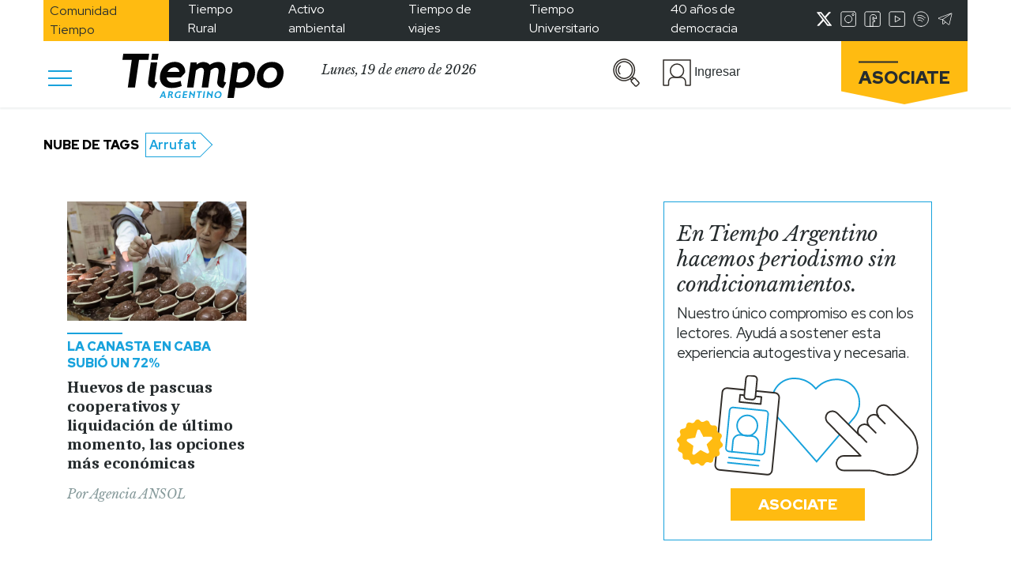

--- FILE ---
content_type: text/html; charset=utf-8
request_url: https://www.google.com/recaptcha/api2/aframe
body_size: 266
content:
<!DOCTYPE HTML><html><head><meta http-equiv="content-type" content="text/html; charset=UTF-8"></head><body><script nonce="asq_FekwvYvtGpmerhxP4w">/** Anti-fraud and anti-abuse applications only. See google.com/recaptcha */ try{var clients={'sodar':'https://pagead2.googlesyndication.com/pagead/sodar?'};window.addEventListener("message",function(a){try{if(a.source===window.parent){var b=JSON.parse(a.data);var c=clients[b['id']];if(c){var d=document.createElement('img');d.src=c+b['params']+'&rc='+(localStorage.getItem("rc::a")?sessionStorage.getItem("rc::b"):"");window.document.body.appendChild(d);sessionStorage.setItem("rc::e",parseInt(sessionStorage.getItem("rc::e")||0)+1);localStorage.setItem("rc::h",'1768794278474');}}}catch(b){}});window.parent.postMessage("_grecaptcha_ready", "*");}catch(b){}</script></body></html>

--- FILE ---
content_type: text/css
request_url: https://www.tiempoar.com.ar/wp-content/themes/tiempo-argentino/mailtrain/css/style.css?ver=5.9.10
body_size: 481
content:
:root {
    --ta-celeste: #16a1dc;
    --ta-gris-imagen: #ebebeb;
    --ta-celeste-fondos: #ebf7fe;
    --ta-negro-texto: #252b2d;
    --ta-gris-subtexto: #849899;
    --ta-socios: #ffbb0f;
    --ta-socios-fondos: #ffe7a9;
    --ta-espectaculos: #ce0d54;
    --ta-cultura: #48b1a7;
    --ta-deportes: #ee813c;
  }

  .newsletter p {
    font-family: "Red Hat Display";
    font-style: normal;
    font-weight: 400;
    font-size: 15px;
    letter-spacing: -0.2px;
    line-height: 16.5px;
  }
  .newsletter p span {
    color: var(--ta-celeste);
  }
  .newsletter .newsletter-form input {
    border-radius: 20px;
    border: 1.5px solid var(--ta-celeste);
    box-sizing: border-box;
    height: 38px;
    width: 90% !important;
    left: 50%;
    max-width: 90%;
    padding: 0 10px;
    position: relative;
    transform: translateX(-50%);
    padding-right: 55px;
  }
  .newsletter .newsletter-form input::placeholder {
    font-family: "Red Hat Display";
    font-style: normal;
    font-weight: 400;
    color: var(--ta-celeste);
    font-size: 15px;
    letter-spacing: -0.2px;
  }
  .newsletter .newsletter-form .input-icon {
    position: relative;
    bottom: 6px;
    right: 35px;
    max-width: 30px;
  }
  .newsletter .newsletter-form .input-icon.send {
    display: none;
  }
  .newsletter .newsletter-form button {
    font-family: "Red Hat Display";
    font-style: normal;
    font-weight: 900;
    background-color: var(--ta-celeste);
    border: none;
    color: var(--white);
    font-size: 15px;
    left: 50%;
    line-height: 20px;
    padding: 4px 10px;
    width: 50% !important;
    position: relative;
    transform: translateX(-50%);
  }
  .newsletter .newsletter-options button {
    font-family: "Red Hat Display";
    font-style: normal;
    font-weight: 900;
    background-color: var(--white);
    border: 2px solid var(--ta-celeste);
    color: var(--ta-celeste);
    font-size: 15px;
    left: 50%;
    line-height: 20px;
    padding: 4px 10px;
    width: 60% !important;
    position: relative;
    transform: translateX(-50%);
  }
  
  @media (min-width: 500px) and (max-width: 992px) {
    .newsletter {
      max-width: 60%;
      margin: 0 auto;
    }
  }
  @media (min-width: 1200px) {
    .newsletter .section-title h4 {
      font-size: 19px;
      line-height: 25.14px;
      letter-spacing: -0.1px;
    }
    .newsletter p {
      font-size: 19px;
      line-height: 25.14px;
      letter-spacing: -0.1px;
    }
    .newsletter .newsletter-form input {
      height: 43px;
      padding-right: 60px;
      background-color: var(--ta-celeste-fondos);
    }
    .newsletter .newsletter-form input::placeholder {
      font-size: 19px;
      letter-spacing: -0.1px;
    }
    .newsletter .newsletter-form button {
      font-size: 19px;
      line-height: 25.14px;
      letter-spacing: -0.1px;
      padding: 8px 35px;
      width: auto !important;
      max-width: 60%;
    }
    .newsletter .newsletter-form .input-icon {
      bottom: 66%;
      right: 30px;
    }
    .newsletter .newsletter-options button {
      font-size: 19px;
      line-height: 25.14px;
      letter-spacing: -0.1px;
      background-color: var(--ta-celeste-fondos);
    }
  }
  div#name-user {
    display: inline-block;
}
  /*# sourceMappingURL=newsletter.css.map */
  div#response-widget {
    text-align: center;
    text-transform: uppercase;
    font-weight: bold;
    display: none;
    font-family: "Libre Baskerville";
    text-transform: capitalize;
    font-size: 20px;
}
.ta-context.newsletter-especial .envelope-icon, .ta-context .newsletter-personalizar .envelope-icon {
  display: block !important;
}
.envelope-icon.text-left {
  display: block !important;
}

--- FILE ---
content_type: application/javascript; charset=utf-8
request_url: https://fundingchoicesmessages.google.com/f/AGSKWxXd4kkHQ4UqlpxYQp6Nq9SeiTZzyiUUxGwfPbiniDB22kJ4tQjUQ3XJzIraJrJB80w8CP5SRfmWljzCEecvfqB8D-eTCcLYAdhK6w3ZnjL8doXHcPvdLKC5Tbxg09Uwx24X1gS97M4cU186AnUzrohAQeJxsEvfGAIUqr19R5CuvADIIfT742ijstSU/_/side-ads-/leftad__ad_iframe./pitattoad./twgetad3.
body_size: -1290
content:
window['2b7902e6-31dd-4286-bcab-1145625fb256'] = true;

--- FILE ---
content_type: image/svg+xml
request_url: https://www.tiempoar.com.ar/wp-content/themes/tiempo-argentino/markup/assets/images/close.svg
body_size: -415
content:
<svg width="25" height="25" viewBox="0 0 25 25" fill="none" xmlns="http://www.w3.org/2000/svg">
<path d="M1 23.873L24 0.873047" stroke="#129FDB" stroke-width="1.5" stroke-miterlimit="10"/>
<path d="M1 0.873047L24 23.873" stroke="#129FDB" stroke-width="1.5" stroke-miterlimit="10"/>
</svg>
